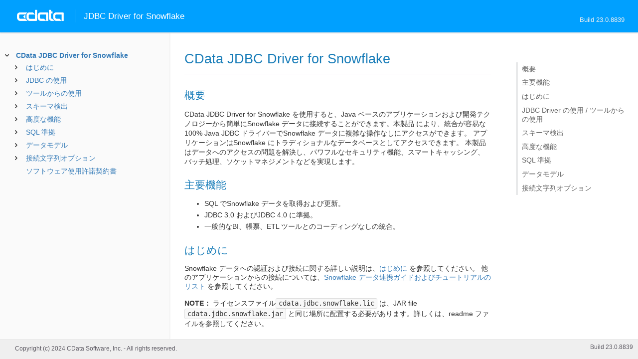

--- FILE ---
content_type: text/html
request_url: https://cdn.cdata.com/help/OWJ/jp/jdbc/
body_size: 6149
content:

<!DOCTYPE html><html>
<head>
  <meta http-equiv="Content-Type" content="text/html; charset=utf-8" />
  	<link rel="shortcut icon" href="/favicon.ico" type="image/x-icon">
	<link rel="icon" href="/favicon.ico" type="image/x-icon">
    
  
  <title>CData JDBC Driver for Snowflake - CData JDBC Driver for Snowflake</title>
  <meta name="viewport" content="width=device-width, initial-scale=1">
	<meta name="description" 	content="CData JDBC Driver for Snowflake - RSBSnowflake - CData JDBC Driver for Snowflake: 接続文字列プロパティでは、接続を確立する際に使用できるさまざまなオプションを説明します。" />
	<meta name="author" 		content="www.cdata.co.jp"> 
	<meta name="generator" 		content="CData JDBC Driver for Snowflake (CData JDBC Driver for Snowflake  [OWRJV Build 8839]);">
	

    <meta http-equiv="X-UA-Compatible" content="IE=edge" >
    <!--if it works on the readme.htm file-->          <link rel="stylesheet" type="text/css" href="../lib/bootstrap/bootstrap.min.css"/> 
      <link rel="stylesheet" type="text/css" href="../lib/syntaxhighlighter-3.0.83/styles/shCore.css" />
      <link rel="stylesheet" type="text/css" href="../lib/syntaxhighlighter-3.0.83/styles/shThemeDefault.css" />
      <link rel="stylesheet" type="text/css" href="help.css" />
      <link rel="stylesheet" type="text/css" href="../lib/tree.css" />
      
       <!-- CData Tracking Info -->      
      
      
            <!-- Google Tag Manager -->      <script>(function(w,d,s,l,i){w[l]=w[l]||[];w[l].push({'gtm.start':
        new Date().getTime(),event:'gtm.js'});var f=d.getElementsByTagName(s)[0],
        j=d.createElement(s),dl=l!='dataLayer'?'&l='+l:'';j.async=true;j.src=
        'https://www.googletagmanager.com/gtm.js?id='+i+dl;f.parentNode.insertBefore(j,f);
        })(window,document,'script','dataLayer','GTM-PDNQ38N');</script>
      <!-- End Google Tag Manager -->      
    </head>
<body>
	
  <div class="header">
    
    <div id="whlogo">&nbsp;</div>
    
    <div id='whheader'>
    	<h1>JDBC Driver for Snowflake</h1>

    	<span class="phones">Build 23.0.8839</span>
    	</div>
    <div id="hamburger-menu"></div>
  </div>
    <div border="0" cellpadding="0" cellspacing="0" id="whlayout">
        
        <div id="whcontent">
        <!-- TABLE OF CONTENTS -->            <div height="100%" id=whleftcol width='1%' > 
 
                <div id='whsizer' style='width:340px;'>
		


































<!--if it works on the readme.htm file-->

        
        
    


<div id="whtoc" style="display:none;">

<!--  BEGIN TOC CONTENT -->
<UL >


  <LI class="expanded">
  <a href="default.htm">CData JDBC Driver for Snowflake</a>

  <UL>








  
    <LI>
      <a href="pg_startedintroj.htm">はじめに</a>





  <UL>




  
    <LI>
      <a href="pg_licensingjdbc.htm"> ライセンス</a>








  
    <LI>
      <a href="pg_connectionj.htm"> 接続の確立</a>








  
    <LI>
      <a href="pg_jdbcconnstring.htm"> JDBC URL の構築</a>








  
    <LI>
      <a href="pg_oauthcustomappcreate.htm"> カスタムOAuth アプリの作成</a>








  
    <LI>
      <a href="pg_changelog.htm"> 変更履歴</a>








  </UL>

  
    <LI>
      <a href="pg_usagej.htm">JDBC の使用</a>





  <UL>




  
    <LI>
      <a href="pg_jars.htm"> インストールされるファイル</a>








  
    <LI>
      <a href="pg_JDBCconnectcode.htm"> Code からの接続</a>








  
    <LI>
      <a href="pg_JDBCqueries.htm"> ステートメントの実行</a>








  
    <LI>
      <a href="pg_JDBCupdates.htm"> プリペアドステートメントの使用</a>








  
    <LI>
      <a href="pg_JDBCbatch.htm"> バッチ処理</a>








  
    <LI>
      <a href="pg_jdbctransitions.htm"> トランザクション</a>








  
    <LI>
      <a href="pg_connectionpoolingjdbc.htm"> 接続プール</a>





  <UL>




  
    <LI>
      <a href="pg_jndipooling.htm"> JNDI</a>








  </UL>

  
    <LI>
      <a href="pg_storedprocedurej.htm"> ストアドプロシージャの呼び出し</a>








  </UL>

  
    <LI>
      <a href="pg_jdbctoolsintro.htm">ツールからの使用</a>





  <UL>




  
    <LI>
      <a href="pg_jdbcdbvisualizer.htm"> DbVisualizer</a>








  
    <LI>
      <a href="pg_jdbcdbeaver.htm"> DBeaver</a>








  
    <LI>
      <a href="pg_jdbcsquirrel.htm"> SQuirreL SQL</a>








  
    <LI>
      <a href="pg_jdbctableau.htm"> Tableau</a>








  </UL>

  
    <LI>
      <a href="pg_systemtablesintro.htm">スキーマ検出</a>





  <UL>




  
    <LI>
      <a href="pg_systemtablesj.htm"> テーブル</a>








  
    <LI>
      <a href="pg_systemcolumnsj.htm"> カラム</a>








  
    <LI>
      <a href="pg_spmetadataj.htm"> プロシージャ</a>








  
    <LI>
      <a href="pg_spmetadataparamj.htm"> プロシージャパラメータ</a>








  
    <LI>
      <a href="pg_primarykeysjdbc.htm"> 主キー</a>








  
    <LI>
      <a href="pg_connmetadatajava.htm"> 接続プロパティ</a>








  
    <LI>
      <a href="pg_resultsetmetadatajdbc.htm"> 結果セット</a>








  </UL>

  
    <LI>
      <a href="pg_advancedfeatures.htm">高度な機能</a>





  <UL>




  
    <LI>
      <a href="pg_userviews.htm"> ユーザー定義ビュー</a>








  
    <LI>
      <a href="pg_advancedssl.htm"> SSL の設定</a>








  
    <LI>
      <a href="pg_advancedproxy.htm"> ファイアウォールとプロキシ</a>








  
    <LI>
      <a href="pg_caching.htm"> データのキャッシュ</a>





  <UL>




  
    <LI>
      <a href="pg_workings.htm">キャッシュ接続の設定</a>








  
    <LI>
      <a href="pg_cachingMetadata.htm">メタデータのキャッシュ</a>








  
    <LI>
      <a href="pg_cacheAutomatically.htm">データの自動キャッシュ</a>








  
    <LI>
      <a href="pg_cacheExplicitly.htm">明示的なデータのキャッシュ</a>








  
    <LI>
      <a href="pg_cachedatatypemapping.htm">データ型マッピング</a>








  </UL>

  
    <LI>
      <a href="pg_advancedqueryproc.htm"> クエリ処理</a>








  
    <LI>
      <a href="pg_advancedlogging.htm"> ログ</a>








  </UL>

  
    <LI>
      <a href="pg_overview.htm">SQL 準拠</a>





  <UL>




  
    <LI>
      <a href="pg_sqlfunctions.htm"> SQL 関数</a>





  <UL>




  
    <LI>
      <a href="pg_sqlstringfunctions.htm"> 文字列関数</a>








  
    <LI>
      <a href="pg_sqlmathfunctions.htm"> 算術関数</a>








  
    <LI>
      <a href="pg_sqldatefunctions.htm"> 日付関数</a>








  
    <LI>
      <a href="pg_dateliteralfunctions.htm">日付リテラル関数</a>








  
    <LI>
      <a href="pg_sqlprojectionfunctions.htm"> 射影関数</a>








  
    <LI>
      <a href="pg_sqlpredicatefunctions.htm"> 叙述関数</a>








  </UL>

  
    <LI>
      <a href="pg_select.htm">SELECT ステートメント</a>





  <UL>




  
    <LI>
      <a href="pg_sfagg.htm">集計関数</a>








  
    <LI>
      <a href="pg_sfjoin.htm">JOIN クエリ</a>








  </UL>

  
    <LI>
      <a href="pg_insert.htm">INSERT ステートメント</a>








  
    <LI>
      <a href="pg_update.htm">UPDATE ステートメント</a>








  
    <LI>
      <a href="pg_delete.htm">DELETE ステートメント</a>








  
    <LI>
      <a href="pg_cache.htm">CACHE ステートメント</a>








  
    <LI>
      <a href="pg_exec.htm">EXECUTE ステートメント</a>








  
    <LI>
      <a href="pg_pivotunpivot.htm">PIVOT およびUNPIVOT</a>








  
    <LI>
      <a href="pg_insertselect.htm">INSERT INTO SELECT ステートメント</a>








  
    <LI>
      <a href="pg_updateselect.htm">UPDATE SELECT ステートメント</a>








  
    <LI>
      <a href="pg_deleteselect.htm">DELETE SELECT ステートメント</a>








  
    <LI>
      <a href="pg_allsystables.htm"> システムテーブル</a>





  <UL>




  
    <LI>
      <a href="pg_table-syscatalogs.htm">sys_catalogs</a>








  
    <LI>
      <a href="pg_table-sysschemas.htm">sys_schemas</a>








  
    <LI>
      <a href="pg_table-systables.htm">sys_tables</a>








  
    <LI>
      <a href="pg_table-systablecolumns.htm">sys_tablecolumns</a>








  
    <LI>
      <a href="pg_table-sysprocedures.htm">sys_procedures</a>








  
    <LI>
      <a href="pg_table-sysprocedureparameters.htm">sys_procedureparameters</a>








  
    <LI>
      <a href="pg_table-syskeycolumns.htm">sys_keycolumns</a>








  
    <LI>
      <a href="pg_table-foreignkeys.htm">sys_foreignkeys</a>








  
    <LI>
      <a href="pg_table-primarykeys.htm">sys_primarykeys</a>








  
    <LI>
      <a href="pg_table-sysindexes.htm">sys_indexes</a>








  
    <LI>
      <a href="pg_table-sysconnectionprops.htm">sys_connection_props</a>








  
    <LI>
      <a href="pg_table-syssqlinfo.htm">sys_sqlinfo</a>








  
    <LI>
      <a href="pg_table-sysidentity.htm">sys_identity</a>








  </UL>

  </UL>

  
    <LI>
      <a href="pg_datamodel.htm">データモデル</a>





  <UL>




  
    <LI>
      <a href="pg_allsps.htm"> ストアドプロシージャ</a>





  <UL>




  
    <LI>
      <a href="pg_sp-getoauthaccesstoken.htm">GetOAuthAccessToken</a>








  
    <LI>
      <a href="pg_sp-getoauthauthorizationurl.htm">GetOAuthAuthorizationUrl</a>








  
    <LI>
      <a href="pg_sp-getssoauthorizationurl.htm">GetSSOAuthorizationURL</a>








  
    <LI>
      <a href="pg_sp-refreshoauthaccesstoken.htm">RefreshOAuthAccessToken</a>








  </UL>

  
    <LI>
      <a href="pg_datatypemappingjdbc.htm"> データ型マッピング</a>







  </UL>





  <LI>
    <a href="Connection.htm">接続文字列オプション</a>
  
  <UL>






<li>
<a href="RSBSnowflake_c_Authentication.htm">Authentication</a>
<UL>
		
<LI>

<a href="RSBSnowflake_p_AuthScheme.htm">AuthScheme</a>



		
<LI>

<a href="RSBSnowflake_p_Account.htm">Account</a>



		
<LI>

<a href="RSBSnowflake_p_Warehouse.htm">Warehouse</a>



		
<LI>

<a href="RSBSnowflake_p_User.htm">User</a>



		
<LI>

<a href="RSBSnowflake_p_Password.htm">Password</a>



		
<LI>

<a href="RSBSnowflake_p_URL.htm">URL</a>



		
<LI>

<a href="RSBSnowflake_p_MFAPasscode.htm">MFAPasscode</a>



		
<LI>

<a href="RSBSnowflake_p_RoleName.htm">RoleName</a>



		
<LI>

<a href="RSBSnowflake_p_CredentialsLocation.htm">CredentialsLocation</a>


</UL>




<li>
<a href="RSBSnowflake_c_Connection.htm">Connection</a>
<UL>
		
<LI>

<a href="RSBSnowflake_p_UseVirtualHosting.htm">UseVirtualHosting</a>


</UL>




<li>
<a href="RSBSnowflake_c_AzureAuthentication.htm">Azure Authentication</a>
<UL>
		
<LI>

<a href="RSBSnowflake_p_AzureTenant.htm">AzureTenant</a>


</UL>




<li>
<a href="RSBSnowflake_c_SSO.htm">SSO</a>
<UL>
		
<LI>

<a href="RSBSnowflake_p_ProofKey.htm">ProofKey</a>



		
<LI>

<a href="RSBSnowflake_p_ExternalToken.htm">ExternalToken</a>



		
<LI>

<a href="RSBSnowflake_p_SSOProperties.htm">SSOProperties</a>


</UL>




<li>
<a href="RSBSnowflake_c_KeyPairAuth.htm">KeyPairAuth</a>
<UL>
		
<LI>

<a href="RSBSnowflake_p_PrivateKey.htm">PrivateKey</a>



		
<LI>

<a href="RSBSnowflake_p_PrivateKeyPassword.htm">PrivateKeyPassword</a>



		
<LI>

<a href="RSBSnowflake_p_PrivateKeyType.htm">PrivateKeyType</a>



		
<LI>

<a href="RSBSnowflake_p_PrivateKeySubject.htm">PrivateKeySubject</a>


</UL>




<li>
<a href="RSBSnowflake_c_OAuth.htm">OAuth</a>
<UL>
		
<LI>

<a href="RSBSnowflake_p_InitiateOAuth.htm">InitiateOAuth</a>



		
<LI>

<a href="RSBSnowflake_p_OAuthClientId.htm">OAuthClientId</a>



		
<LI>

<a href="RSBSnowflake_p_OAuthClientSecret.htm">OAuthClientSecret</a>



		
<LI>

<a href="RSBSnowflake_p_OAuthAccessToken.htm">OAuthAccessToken</a>



		
<LI>

<a href="RSBSnowflake_p_CallbackURL.htm">CallbackURL</a>



		
<LI>

<a href="RSBSnowflake_p_State.htm">State</a>



		
<LI>

<a href="RSBSnowflake_p_OAuthSettingsLocation.htm">OAuthSettingsLocation</a>



		
<LI>

<a href="RSBSnowflake_p_OAuthAuthenticator.htm">OAuthAuthenticator</a>



		
<LI>

<a href="RSBSnowflake_p_Scope.htm">Scope</a>



		
<LI>

<a href="RSBSnowflake_p_OAuthAuthorizationURL.htm">OAuthAuthorizationURL</a>



		
<LI>

<a href="RSBSnowflake_p_OAuthAccessTokenURL.htm">OAuthAccessTokenURL</a>



		
<LI>

<a href="RSBSnowflake_p_OAuthVerifier.htm">OAuthVerifier</a>



		
<LI>

<a href="RSBSnowflake_p_PKCEVerifier.htm">PKCEVerifier</a>



		
<LI>

<a href="RSBSnowflake_p_OAuthRefreshToken.htm">OAuthRefreshToken</a>



		
<LI>

<a href="RSBSnowflake_p_OAuthExpiresIn.htm">OAuthExpiresIn</a>



		
<LI>

<a href="RSBSnowflake_p_OAuthTokenTimestamp.htm">OAuthTokenTimestamp</a>


</UL>




<li>
<a href="RSBSnowflake_c_SSL.htm">SSL</a>
<UL>
		
<LI>

<a href="RSBSnowflake_p_SSLServerCert.htm">SSLServerCert</a>


</UL>




<li>
<a href="RSBSnowflake_c_Firewall.htm">Firewall</a>
<UL>
		
<LI>

<a href="RSBSnowflake_p_FirewallType.htm">FirewallType</a>



		
<LI>

<a href="RSBSnowflake_p_FirewallServer.htm">FirewallServer</a>



		
<LI>

<a href="RSBSnowflake_p_FirewallPort.htm">FirewallPort</a>



		
<LI>

<a href="RSBSnowflake_p_FirewallUser.htm">FirewallUser</a>



		
<LI>

<a href="RSBSnowflake_p_FirewallPassword.htm">FirewallPassword</a>


</UL>




<li>
<a href="RSBSnowflake_c_Proxy.htm">Proxy</a>
<UL>
		
<LI>

<a href="RSBSnowflake_p_ProxyAutoDetect.htm">ProxyAutoDetect</a>



		
<LI>

<a href="RSBSnowflake_p_ProxyServer.htm">ProxyServer</a>



		
<LI>

<a href="RSBSnowflake_p_ProxyPort.htm">ProxyPort</a>



		
<LI>

<a href="RSBSnowflake_p_ProxyAuthScheme.htm">ProxyAuthScheme</a>



		
<LI>

<a href="RSBSnowflake_p_ProxyUser.htm">ProxyUser</a>



		
<LI>

<a href="RSBSnowflake_p_ProxyPassword.htm">ProxyPassword</a>



		
<LI>

<a href="RSBSnowflake_p_ProxySSLType.htm">ProxySSLType</a>



		
<LI>

<a href="RSBSnowflake_p_ProxyExceptions.htm">ProxyExceptions</a>


</UL>




<li>
<a href="RSBSnowflake_c_Logging.htm">Logging</a>
<UL>
		
<LI>

<a href="RSBSnowflake_p_Logfile.htm">Logfile</a>



		
<LI>

<a href="RSBSnowflake_p_Verbosity.htm">Verbosity</a>



		
<LI>

<a href="RSBSnowflake_p_LogModules.htm">LogModules</a>



		
<LI>

<a href="RSBSnowflake_p_MaxLogFileSize.htm">MaxLogFileSize</a>



		
<LI>

<a href="RSBSnowflake_p_MaxLogFileCount.htm">MaxLogFileCount</a>


</UL>




<li>
<a href="RSBSnowflake_c_Schema.htm">Schema</a>
<UL>
		
<LI>

<a href="RSBSnowflake_p_Location.htm">Location</a>



		
<LI>

<a href="RSBSnowflake_p_BrowsableSchemas.htm">BrowsableSchemas</a>



		
<LI>

<a href="RSBSnowflake_p_Tables.htm">Tables</a>



		
<LI>

<a href="RSBSnowflake_p_Views.htm">Views</a>



		
<LI>

<a href="RSBSnowflake_p_Database.htm">Database</a>



		
<LI>

<a href="RSBSnowflake_p_Schema.htm">Schema</a>


</UL>




<li>
<a href="RSBSnowflake_c_Caching.htm">Caching</a>
<UL>
		
<LI>

<a href="RSBSnowflake_p_AutoCache.htm">AutoCache</a>



		
<LI>

<a href="RSBSnowflake_p_CacheDriver.htm">CacheDriver</a>



		
<LI>

<a href="RSBSnowflake_p_CacheConnection.htm">CacheConnection</a>



		
<LI>

<a href="RSBSnowflake_p_CacheLocation.htm">CacheLocation</a>



		
<LI>

<a href="RSBSnowflake_p_CacheTolerance.htm">CacheTolerance</a>



		
<LI>

<a href="RSBSnowflake_p_Offline.htm">Offline</a>



		
<LI>

<a href="RSBSnowflake_p_CacheMetadata.htm">CacheMetadata</a>


</UL>




<li>
<a href="RSBSnowflake_c_Miscellaneous.htm">Miscellaneous</a>
<UL>
		
<LI>

<a href="RSBSnowflake_p_AllowPreparedStatement.htm">AllowPreparedStatement</a>



		
<LI>

<a href="RSBSnowflake_p_AllowUserVariables.htm">AllowUserVariables</a>



		
<LI>

<a href="RSBSnowflake_p_ApplicationName.htm">ApplicationName</a>



		
<LI>

<a href="RSBSnowflake_p_AsyncQueryTimeout.htm">AsyncQueryTimeout</a>



		
<LI>

<a href="RSBSnowflake_p_BatchMode.htm">BatchMode</a>



		
<LI>

<a href="RSBSnowflake_p_BatchSize.htm">BatchSize</a>



		
<LI>

<a href="RSBSnowflake_p_ConnectionLifeTime.htm">ConnectionLifeTime</a>



		
<LI>

<a href="RSBSnowflake_p_ConnectOnOpen.htm">ConnectOnOpen</a>



		
<LI>

<a href="RSBSnowflake_p_CustomStage.htm">CustomStage</a>



		
<LI>

<a href="RSBSnowflake_p_ExternalStageAWSAccessKey.htm">ExternalStageAWSAccessKey</a>



		
<LI>

<a href="RSBSnowflake_p_ExternalStageAWSSecretKey.htm">ExternalStageAWSSecretKey</a>



		
<LI>

<a href="RSBSnowflake_p_ExternalStageAzureSASToken.htm">ExternalStageAzureSASToken</a>



		
<LI>

<a href="RSBSnowflake_p_IgnoreCase.htm">IgnoreCase</a>



		
<LI>

<a href="RSBSnowflake_p_IncludeTableTypes.htm">IncludeTableTypes</a>



		
<LI>

<a href="RSBSnowflake_p_MaxRows.htm">MaxRows</a>



		
<LI>

<a href="RSBSnowflake_p_MaxThreads.htm">MaxThreads</a>



		
<LI>

<a href="RSBSnowflake_p_MergeDelete.htm">MergeDelete</a>



		
<LI>

<a href="RSBSnowflake_p_MergeInsert.htm">MergeInsert</a>



		
<LI>

<a href="RSBSnowflake_p_MergeUpdate.htm">MergeUpdate</a>



		
<LI>

<a href="RSBSnowflake_p_Other.htm">Other</a>



		
<LI>

<a href="RSBSnowflake_p_Pagesize.htm">Pagesize</a>



		
<LI>

<a href="RSBSnowflake_p_PoolIdleTimeout.htm">PoolIdleTimeout</a>



		
<LI>

<a href="RSBSnowflake_p_PoolMaxSize.htm">PoolMaxSize</a>



		
<LI>

<a href="RSBSnowflake_p_PoolMinSize.htm">PoolMinSize</a>



		
<LI>

<a href="RSBSnowflake_p_PoolWaitTime.htm">PoolWaitTime</a>



		
<LI>

<a href="RSBSnowflake_p_PseudoColumns.htm">PseudoColumns</a>



		
<LI>

<a href="RSBSnowflake_p_QueryPassthrough.htm">QueryPassthrough</a>



		
<LI>

<a href="RSBSnowflake_p_Readonly.htm">Readonly</a>



		
<LI>

<a href="RSBSnowflake_p_ReplaceInvalidUTF8Chars.htm">ReplaceInvalidUTF8Chars</a>



		
<LI>

<a href="RSBSnowflake_p_RetryOnS3Timeout.htm">RetryOnS3Timeout</a>



		
<LI>

<a href="RSBSnowflake_p_RTK.htm">RTK</a>



		
<LI>

<a href="RSBSnowflake_p_SessionIdleTimeout.htm">SessionIdleTimeout</a>



		
<LI>

<a href="RSBSnowflake_p_SessionParameters.htm">SessionParameters</a>



		
<LI>

<a href="RSBSnowflake_p_Timeout.htm">Timeout</a>



		
<LI>

<a href="RSBSnowflake_p_UseAsyncQuery.htm">UseAsyncQuery</a>



		
<LI>

<a href="RSBSnowflake_p_UseConnectionPooling.htm">UseConnectionPooling</a>



		
<LI>

<a href="RSBSnowflake_p_UserDefinedViews.htm">UserDefinedViews</a>


</UL>












	</UL>



  <LI>

    <a href="license.htm">ソフトウェア使用許諾契約書</a>




</UL>

<!-- END TOC CONTENT -->

</div>            
                </div>
            </div>
        <!-- /TABLE OF CONTENTS -->    
        <div id="whrightcol">
				<div style='margin:0; padding:0;'>
						
						<div id=newver style='display:none;'></div>
				</div>
				
				<div id=whiframe>
					
                            
					<! -- BEGIN CONTENT -->					<div id="wrapper">
						<div id="content">
							<h1 id="default">CData JDBC Driver for Snowflake</h1>
              <!-- <span id=whtitle>
              &prodname; - Build &prod.vermaj;.&prod.vermin;.&prod:verint;
              </span> -->



<p>
<h2>概要</h2>

</p>

<p>CData JDBC Driver for Snowflake を使用すると、Java ベースのアプリケーションおよび開発テクノロジーから簡単にSnowflake データに接続することができます。本製品 により、統合が容易な100% Java JDBC ドライバーでSnowflake データに複雑な操作なしにアクセスができます。 アプリケーションはSnowflake にトラディショナルなデータベースとしてアクセスできます。 本製品 はデータへのアクセスの問題を解決し、パワフルなセキュリティ機能、スマートキャッシング、バッチ処理、ソケットマネジメントなどを実現します。


<h2>主要機能</h2>
</p>

<p><ul><li>SQL でSnowflake データを取得および更新。</li><li>JDBC 3.0 およびJDBC 4.0 に準拠。</li><li>一般的なBI、帳票、ETL ツールとのコーディングなしの統合。</li></ul>



<h2>はじめに</h2>

Snowflake データへの認証および接続に関する詳しい説明は、<a href="pg_startedintroj.htm">はじめに</a> を参照してください。
他のアプリケーションからの接続については、<a href="https://www.cdata.com/jp/kb/tech/snowflake-article-list.rst">Snowflake データ連携ガイドおよびチュートリアルのリスト</a> を参照してください。</p>

<p><b>NOTE：</b> ライセンスファイル<var>cdata.jdbc.snowflake.lic</var> は、JAR file<var>cdata.jdbc.snowflake.jar</var> と同じ場所に配置する必要があります。詳しくは、readme ファイルを参照してください。</p>

<p>
<h2>JDBC Driver の使用 / ツールからの使用</h2>
</p>

<p>Snowflake データを処理するためのDataSource、Connection、Statement、ResultSet、その他の標準JDBC クラスの使用例については、<a href="pg_usagej.htm">JDBC の使用</a> を参照してください。 </p>

<p><a href="pg_jdbctoolsintro.htm">ツールからの使用</a> では、JDBC ツールとの統合の手順を一般的なデータベースツールを例に挙げて説明します。


<h2>スキーマ検出</h2>
</p>

<p>標準のJDBC インターフェースを介してスキーマ情報にアクセスするには、<a href="pg_systemtablesintro.htm">スキーマ検出</a> を参照してください。データソース機能などの追加のメタデータにアクセスするには、<a href="pg_allsystables.htm">システムテーブル</a> をクエリします。


<h2>高度な機能</h2>

<a href="pg_advancedfeatures.htm">高度な機能</a> では本製品 でサポートされている、ユーザー定義ビューの定義、SSL 設定、キャッシング、ファイアウォールとプロキシ設定、高度なログの記録など、高度な機能の詳細を説明します。


<h2>SQL 準拠</h2>
</p>

<p>構文のリファレンスとサポートされているSQL の概要を示すコード例については、<a href="pg_overview.htm">SQL 準拠</a> を参照してください。

    
<h2>データモデル</h2>

    </p>

<p>利用可能なエンティティと、それらをクエリする方法については、<a href="pg_datamodel.htm">データモデル</a> を参照してください。



<h2>接続文字列オプション</h2>
</p>

<p>最後に、<a href="Connection.htm">Connection</a> プロパティを参照してください。接続の確立に使用できるさまざまなオプションの説明があります。
</p>


  
				</p>
					<!-- <div style="width:450px;"><tbody><div><td>&;nbsp;</td></div></tbody></div> -->				</div>	
			</div>
			<div class="right-table-of-contents" id="table-of-contents"></div>
		<!-- END CONTENT -->	
	</div>
            </div>
        </div>
        <div>

				<div id='whfooter'>
					<div class=content>
            						Copyright (c) 2024 CData Software, Inc. - All rights reserved.
            
            
						<div class='build'>Build 23.0.8839</div>
					</div>&nbsp;
				</div>
        </div>
    </div>
	
			<script type="text/javascript" src="../lib/jquery-3.5.1.min.js"></script>
		<script type="text/javascript" src="../lib/syntaxhighlighter-3.0.83/scripts/XRegExp.js"></script>	
		<script type="text/javascript" src="../lib/syntaxhighlighter-3.0.83/scripts/shCore.js"></script>
		<script type="text/javascript" src="../lib/syntaxhighlighter-3.0.83/scripts/shAutoloader.js"></script>
		<script type="text/javascript" src="../lib/bootstrap/bootstrap.min.js"></script>
		<script type="text/javascript" src="../lib/toc-dist.js"></script>
		<script type="text/javascript" src="../lib/help.js"></script>
	
	
	<script defer src="https://static.cloudflareinsights.com/beacon.min.js/vcd15cbe7772f49c399c6a5babf22c1241717689176015" integrity="sha512-ZpsOmlRQV6y907TI0dKBHq9Md29nnaEIPlkf84rnaERnq6zvWvPUqr2ft8M1aS28oN72PdrCzSjY4U6VaAw1EQ==" data-cf-beacon='{"version":"2024.11.0","token":"a8bd74d4ba2f4be4ace93132620a7cc6","server_timing":{"name":{"cfCacheStatus":true,"cfEdge":true,"cfExtPri":true,"cfL4":true,"cfOrigin":true,"cfSpeedBrain":true},"location_startswith":null}}' crossorigin="anonymous"></script>
</body></html>










--- FILE ---
content_type: text/plain
request_url: https://c.6sc.co/?m=1
body_size: 2
content:
6suuid=a0aa371779ba0c002d3d6f694a010000a7be2500